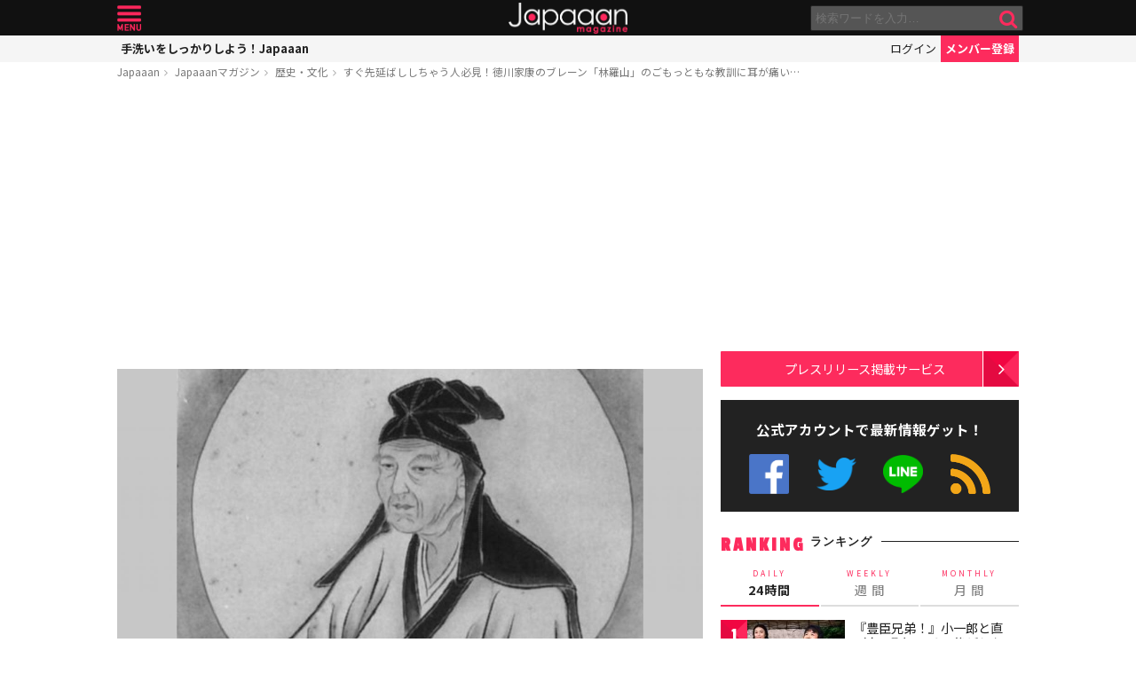

--- FILE ---
content_type: text/html; charset=utf-8
request_url: https://www.google.com/recaptcha/api2/aframe
body_size: 248
content:
<!DOCTYPE HTML><html><head><meta http-equiv="content-type" content="text/html; charset=UTF-8"></head><body><script nonce="461QhifFslWsgXizsZQl_w">/** Anti-fraud and anti-abuse applications only. See google.com/recaptcha */ try{var clients={'sodar':'https://pagead2.googlesyndication.com/pagead/sodar?'};window.addEventListener("message",function(a){try{if(a.source===window.parent){var b=JSON.parse(a.data);var c=clients[b['id']];if(c){var d=document.createElement('img');d.src=c+b['params']+'&rc='+(localStorage.getItem("rc::a")?sessionStorage.getItem("rc::b"):"");window.document.body.appendChild(d);sessionStorage.setItem("rc::e",parseInt(sessionStorage.getItem("rc::e")||0)+1);localStorage.setItem("rc::h",'1768727302157');}}}catch(b){}});window.parent.postMessage("_grecaptcha_ready", "*");}catch(b){}</script></body></html>